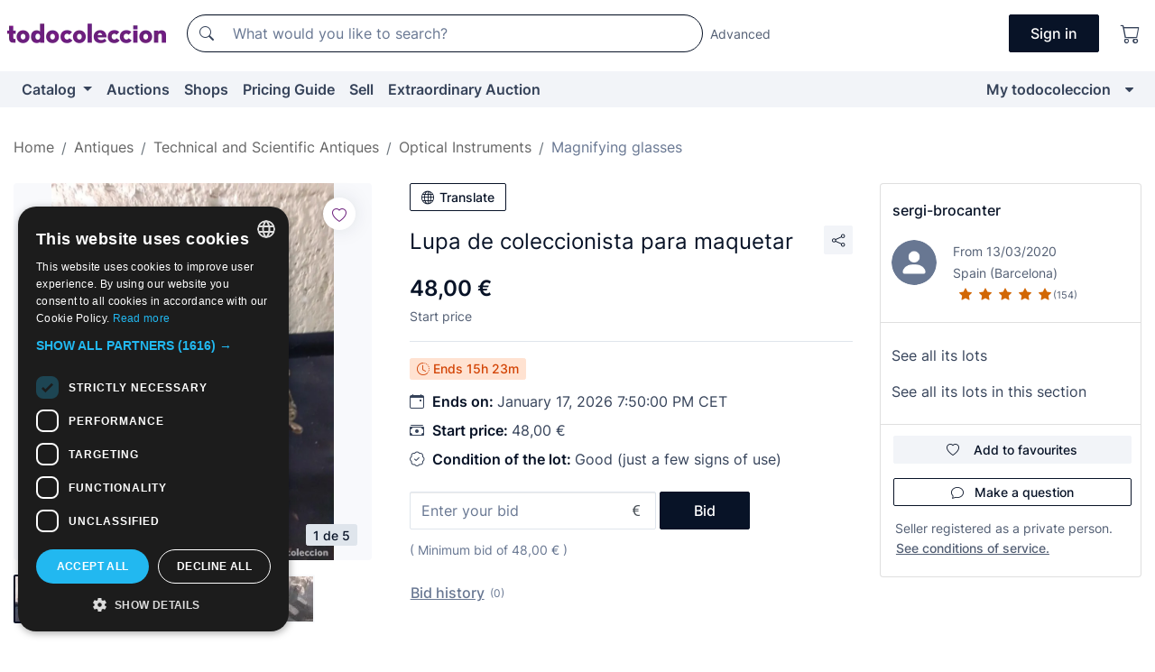

--- FILE ---
content_type: text/html;charset=UTF-8
request_url: https://en.todocoleccion.net/antiques-technical/lupa-coleccionista-para-maquetar~x278612058
body_size: 12995
content:

<!DOCTYPE html>
<html lang="en">
<head><script>(function(w,i,g){w[g]=w[g]||[];if(typeof w[g].push=='function')w[g].push(i)})
(window,'GTM-N5BMJZR','google_tags_first_party');</script><script>(function(w,d,s,l){w[l]=w[l]||[];(function(){w[l].push(arguments);})('set', 'developer_id.dY2E1Nz', true);
		var f=d.getElementsByTagName(s)[0],
		j=d.createElement(s);j.async=true;j.src='/2vdj/';
		f.parentNode.insertBefore(j,f);
		})(window,document,'script','dataLayer');</script>
<script>
if (typeof MutationObserver === 'undefined') {
var scriptTag = document.createElement('script');
scriptTag.src = "/assets/javascripts/vendor/mutationobserver.min.js";
// document.head.appendChild(scriptTag);
document.getElementsByTagName('head')[0].appendChild(scriptTag);
}
</script>
<meta http-equiv="Content-Type" content="text/html; charset=utf-8" />
<meta http-equiv="X-UA-Compatible" content="IE=edge">
<meta name="viewport" content="width=device-width, initial-scale=1">
<link rel="dns-prefetch" href="//pictures2.todocoleccion.net" />
<link rel="preconnect" href="https://assets2.todocoleccion.online" />
<link rel="preconnect" href="https://cloud10.todocoleccion.online" />
<link rel="shortcut icon" href="https://assets2.todocoleccion.online/assets/images/favicons/favicon.ico" type="image/x-icon" />
<script>
var MANGOPAY_CLIENT_ID = "todocoleccion";
var MANGOPAY_ENVIRONMENT = "PRODUCTION";
</script>
<meta name="description" content="Online auction of Lupa de coleccionista para maquetar. Find it in the section Antique magnifying glasses on todocoleccion." />
<meta name="robots" content="index,follow" />
<meta name="apple-itunes-app" content="app-id=892347440">
<meta name="google-play-app" content="app-id=com.package.android">
<title>lupa de coleccionista para maquetar - Buy Antique magnifying glasses on todocoleccion</title>
<link rel="stylesheet" type="text/css" href="https://assets2.todocoleccion.online/assets/stylesheets/font-inter.css?202511261137">
<link rel="stylesheet" type="text/css" href="https://assets2.todocoleccion.online/assets/stylesheets/tcbootstrap.css?202511261137" />
<link rel="stylesheet" type="text/css" href="https://assets2.todocoleccion.online/assets/stylesheets/application.css?202511261137" />
<link rel="stylesheet" type="text/css" href="https://assets2.todocoleccion.online/assets/stylesheets/zoconet-design-system.css?202511261137" />
<link rel="stylesheet" type="text/css" href="https://assets2.todocoleccion.online/assets/icons/font/bootstrap-icons.css?202511261137" />
<link rel="stylesheet" type="text/css" href="https://assets2.todocoleccion.online/assets/stylesheets/swiper.css?202511261137" />
<link rel="stylesheet" type="text/css" href="https://assets2.todocoleccion.online/assets/stylesheets/lote.css?202511261137" />
<link rel="canonical" href="https://en.todocoleccion.net/antiques-technical/lupa-coleccionista-para-maquetar~x278612058" />
<link rel="alternate" hreflang="es" href="https://www.todocoleccion.net/antiguedades-tecnicas/lupa-coleccionista-para-maquetar~x278612058" />
<link rel="alternate" hreflang="en" href="https://en.todocoleccion.net/antiques-technical/lupa-coleccionista-para-maquetar~x278612058" />
<link rel="alternate" hreflang="de" href="https://de.todocoleccion.net/antiquitaten-technische/lupa-coleccionista-para-maquetar~x278612058" />
<link rel="alternate" hreflang="fr" href="https://fr.todocoleccion.net/antiquites-techniques/lupa-coleccionista-para-maquetar~x278612058" />
<link rel="alternate" hreflang="pt" href="https://pt.todocoleccion.net/antiguidades-tecnicas/lupa-coleccionista-para-maquetar~x278612058" />
<link rel="alternate" hreflang="it" href="https://it.todocoleccion.net/oggetti-antichi-tecnici/lupa-coleccionista-para-maquetar~x278612058" />
<script type="text/javascript" src="https://assets2.todocoleccion.online/assets/javascripts/vendor/modernizr.js?202601121244">
</script>
<script type="text/javascript" src="https://cdn.jsdelivr.net/npm/@mangopay/vault-sdk@1.2.1/dist/umd/client.min.js"></script>
<link rel="apple-touch-icon" href="https://assets2.todocoleccion.online/assets/images/apple_touch_icons/apple-touch-icon-iphone-60x60.png">
<link rel="apple-touch-icon" sizes="60x60" href="https://assets2.todocoleccion.online/assets/images/apple_touch_icons/apple-touch-icon-ipad-76x76.png">
<link rel="apple-touch-icon" sizes="114x114" href="https://assets2.todocoleccion.online/assets/images/apple_touch_icons/apple-touch-icon-iphone-retina-120x120.png">
<link rel="apple-touch-icon" sizes="144x144" href="https://assets2.todocoleccion.online/assets/images/apple_touch_icons/apple-touch-icon-ipad-retina-152x152.png">
<meta name="apple-itunes-app" content="app-id=892347440">
<script>
var ASSETS_HOST = "https://assets2.todocoleccion.online";
var FINGERPRINT_IMAGES ="202512231041";
var FINGERPRINT_CSS ="202511261137";
</script>
<script>
dataLayer = [];
// Configuración cookieScript: Nos aseguramos que, al arrancar, por defecto estén denegadas las cookies,
// porque se nos queja Google de que ejecutamos cosas de recoplilación de datos antes de que el usuario pueda aceptar o denegar las cookies.
dataLayer.push(
'consent',
'default',
{
'ad_personalization': 'denied',
'ad_storage': 'denied',
'ad_user_data': 'denied',
'analytics_storage': 'denied',
'wait_for_update': 500
}
);
dataLayer.push({"loggedIn":false});
dataLayer.push({"esMovil":false});
dataLayer.push({"content_type":"lote"});
dataLayer.push({"lote":{"precio_subasta":48,"precio_puja":48,"pujas":0,"modalidad":"subasta"}});
dataLayer.push({"catalogo":{"sec3":"Instrumentos Ópticos","sec1":"Antigüedades","sec2":"Antigüedades Técnicas y Científicas","sec4":"Lupas"}});
dataLayer.push({"googleSit":"En Venta"});
dataLayer.push({"subasta":true});
dataLayer.push({
'ecommerce': {
'detail': {
'products': [{"price":"80.00","variant":"","brand":"","category":"Antigüedades/Antigüedades Técnicas y Científicas/Instrumentos Ópticos/Lupas","name":"Lupas","id":"278612058","currency":"EUR"}]
}
}
});
</script>
<script>(function(w,d,s,l,i){w[l]=w[l]||[];w[l].push({'gtm.start':
new Date().getTime(),event:'gtm.js'});var f=d.getElementsByTagName(s)[0],
j=d.createElement(s),dl=l!='dataLayer'?'&l='+l:'';j.async=true;j.src=
'https://www.googletagmanager.com/gtm.js?id='+i+dl;f.parentNode.insertBefore(j,f);
})(window,document,'script','dataLayer','GTM-N5BMJZR');</script>
<meta property="og:title" content="Lupa de coleccionista para maquetar"/>
<meta property="og:type" content="product"/>
<meta property="og:url" content="https://en.todocoleccion.net/antiques-technical/lupa-coleccionista-para-maquetar~x278612058"/>
<meta property="og:image" content="https://cloud10.todocoleccion.online/antiguedades-tecnicas/tc/2021/08/01/19/278612058.jpg?size=230x230&crop=true"/>
<meta property="og:image:width" content="230"/>
<meta property="og:image:height" content="230"/>
<meta property="og:site_name" content="todocoleccion.net"/>
<meta property="og:description" content="Lupa de coleccionista para maquetar"/>
<meta name="google-translate-customization" content="666371e4fcbb35ea-7d61682752185561-g881534783573c20e-15" />
<!-- CBWIRE Styles -->
<style >[wire\:loading][wire\:loading], [wire\:loading\.delay][wire\:loading\.delay], [wire\:loading\.inline-block][wire\:loading\.inline-block], [wire\:loading\.inline][wire\:loading\.inline], [wire\:loading\.block][wire\:loading\.block], [wire\:loading\.flex][wire\:loading\.flex], [wire\:loading\.table][wire\:loading\.table], [wire\:loading\.grid][wire\:loading\.grid], [wire\:loading\.inline-flex][wire\:loading\.inline-flex] {display: none;}[wire\:loading\.delay\.none][wire\:loading\.delay\.none], [wire\:loading\.delay\.shortest][wire\:loading\.delay\.shortest], [wire\:loading\.delay\.shorter][wire\:loading\.delay\.shorter], [wire\:loading\.delay\.short][wire\:loading\.delay\.short], [wire\:loading\.delay\.default][wire\:loading\.delay\.default], [wire\:loading\.delay\.long][wire\:loading\.delay\.long], [wire\:loading\.delay\.longer][wire\:loading\.delay\.longer], [wire\:loading\.delay\.longest][wire\:loading\.delay\.longest] {display: none;}[wire\:offline][wire\:offline] {display: none;}[wire\:dirty]:not(textarea):not(input):not(select) {display: none;}:root {--livewire-progress-bar-color: #2299dd;}[x-cloak] {display: none !important;}</style>
</head>
<body class="at-desktop">
<div id="wrap" class="pagina">
<span id="inicio">
</span>
<div id="header" role="banner" class="hidden-print">
<div id="cabecera" role="banner" class="hidden-print">
<div id="cabecera-top-container">
<div id="cabecera-top">
<div class="container p-0 p-md-3">
<div class="d-flex justify-content-between align-items-center">
<div class="cabecera-col col-side-user-menu">
<button wire:snapshot="&#x7b;&quot;data&quot;&#x3a;&#x7b;&#x7d;,&quot;memo&quot;&#x3a;&#x7b;&quot;id&quot;&#x3a;&quot;5de06635ee9f772686fee05ad242ad35&quot;,&quot;name&quot;&#x3a;&quot;cabecera&#x2f;SideUserMenuButton&quot;,&quot;path&quot;&#x3a;&quot;cabecera&#x2f;SideUserMenuButton&quot;,&quot;method&quot;&#x3a;&quot;GET&quot;,&quot;children&quot;&#x3a;&#x5b;&#x5d;,&quot;scripts&quot;&#x3a;&#x5b;&#x5d;,&quot;assets&quot;&#x3a;&#x5b;&#x5d;,&quot;isolate&quot;&#x3a;false,&quot;lazyLoaded&quot;&#x3a;false,&quot;lazyIsolated&quot;&#x3a;true,&quot;errors&quot;&#x3a;&#x5b;&#x5d;,&quot;locale&quot;&#x3a;&quot;en&quot;&#x7d;,&quot;checksum&quot;&#x3a;&quot;623BE56F45BF6C61B426CA10F4DB6B4FBC7E66ABE73683CDE5123263627B07D7&quot;&#x7d;" wire:effects="[]" wire:id="5de06635ee9f772686fee05ad242ad35"
aria-controls="SideUserMenu"
aria-expanded="false"
data-toggle="modal"
data-target="#SideUserMenu"
title="Show/hide user menu"
type="button"
class="pl-5 btn-without-min-width btn btn-outline-primary"
style="border-width: 0px"
wire:click="$dispatch( 'update-side-user-menu-modal-body' )"
>
<span class="bi bi-list icon-header-menu fs-24"></span>
</button>
</div>
<div class="align-self-center d-none d-md-block logo-header">
<div id="cabecera-logo" class="mr-5 w-100">
<a
href="/"
title="todocoleccion - Purchase, sale and auction of Antiques, Art and Collectibles"
class="d-inline-block py-3 d-flex align-items-center"
>
<span class="sprite1 sprite1-logotipo_tc"></span>
<span class="sr-only">todocoleccion: purchase and sale of antiques and collectibles</span>
</a>
</div>
</div>
<div class="align-self-center order-3 ml-auto">
<div class="opciones_cab">
<ul id="cabecera-menu" class="d-flex flex-nowrap align-items-center list-inline user-isnt-loggedin">
<li id="btn-login" class="cabecera-menu-userlink list-inline-item d-none d-md-block mr-6">
<a
href="/acceder/?cod=ent&amp;encoded_back_url=true&amp;back_url=%2Flotes%2Fshow%3FRw%3D1%26Id%5FLote%3D278612058%26firstpart%3D%2Fantiques%2Dtechnical%2Flupa%2Dcoleccionista%2Dpara%2Dmaquetar"
id="cabecera-menu-login-link"
title="Access to My todocoleccion"
class="btn btn-primary no-underline text-color menu-link d-inline-block act-as-link"
rel="nofollow"
>
<span>
Sign in
</span>
</a>
</li>
<li class="list-inline-item pl-4 pr-5 p-md-0 mr-md-3">
<a
href="/carrito_de_compra"
title="Shopping basket"
class="no-underline menu-link d-inline-block act-as-link"
rel="nofollow"
>
<i
class="bi bi-cart icon-cabecera-menu"
title="Shopping basket"
></i>
<span wire:snapshot="&#x7b;&quot;data&quot;&#x3a;&#x7b;&quot;count&quot;&#x3a;0&#x7d;,&quot;memo&quot;&#x3a;&#x7b;&quot;id&quot;&#x3a;&quot;01efee0706ee8ac306c32d9c655dd4e6&quot;,&quot;name&quot;&#x3a;&quot;shared&#x2f;BasketCount&quot;,&quot;path&quot;&#x3a;&quot;shared&#x2f;BasketCount&quot;,&quot;method&quot;&#x3a;&quot;GET&quot;,&quot;children&quot;&#x3a;&#x5b;&#x5d;,&quot;scripts&quot;&#x3a;&#x5b;&#x5d;,&quot;assets&quot;&#x3a;&#x5b;&#x5d;,&quot;isolate&quot;&#x3a;false,&quot;lazyLoaded&quot;&#x3a;false,&quot;lazyIsolated&quot;&#x3a;true,&quot;errors&quot;&#x3a;&#x5b;&#x5d;,&quot;locale&quot;&#x3a;&quot;en&quot;&#x7d;,&quot;checksum&quot;&#x3a;&quot;B1420B79BF90216D3BBA9C5714BD7EEBE2DD78D15CB78AE908BBF9729C662783&quot;&#x7d;" wire:effects="&#x7b;&quot;listeners&quot;&#x3a;&#x5b;&quot;basket-count-updated&quot;&#x5d;&#x7d;" wire:id="01efee0706ee8ac306c32d9c655dd4e6">
</span>
</a>
</li>
</ul>
</div>
</div>
<div id="buscador-header" class="flex-grow-1 order-sm-0 order-2 py-5 p-md-3">
<div class="w-100 buscador_cab" role="search">
<form action="/buscador" method="get" name="Buscador">
<input type="hidden" name="from" value="top">
<label for="buscador-general" class="sr-only">
Buscar:
</label>
<div class="input-group buscador-general input-group-search-primary d-flex flex-row justify-content-between align-items-start flex-nowrap w-100">
<div class="input-group-prepend">
<button
class="btn"
data-testid="search-button"
type="submit"
title="Search"
>
<span class="bi bi-search"></span>
</button>
</div>
<input
type="search"
name="bu"
id="buscador-general"
value=""
class="form-control campo_buscar"
placeholder="What would you like to search?"
title="What would you like to search?"
/>
</div>
</form>
</div>
</div>
<div id="buscador-header-avanzado" class="flex-grow-1 d-none d-xl-block">
<a href="/buscador/turbo" id="buscador-avanzado-link" class="ml-0" rel="nofollow">
Advanced
</a>
</div>
</div>
</div>
</div>
</div>
<div
id="cabecera-barra"
role="navigation"
class="navbar navbar-light navbar-expand bg-gray navbar-zoconet-main "
>
<div class="container">
<ul class="nav navbar-nav w-100 justify-content-between justify-content-md-start">
<li
class="nav-item first-item dropdown"
>
<a wire:snapshot="&#x7b;&quot;data&quot;&#x3a;&#x7b;&quot;catalogo_path&quot;&#x3a;&quot;&#x2f;s&#x2f;catalogue&quot;&#x7d;,&quot;memo&quot;&#x3a;&#x7b;&quot;id&quot;&#x3a;&quot;63baba1381390183cea8171b45082f46&quot;,&quot;name&quot;&#x3a;&quot;shared.cabecera.MenuCatalogoButton&quot;,&quot;path&quot;&#x3a;&quot;shared.cabecera.MenuCatalogoButton&quot;,&quot;method&quot;&#x3a;&quot;GET&quot;,&quot;children&quot;&#x3a;&#x5b;&#x5d;,&quot;scripts&quot;&#x3a;&#x5b;&#x5d;,&quot;assets&quot;&#x3a;&#x5b;&#x5d;,&quot;isolate&quot;&#x3a;false,&quot;lazyLoaded&quot;&#x3a;false,&quot;lazyIsolated&quot;&#x3a;true,&quot;errors&quot;&#x3a;&#x5b;&#x5d;,&quot;locale&quot;&#x3a;&quot;en&quot;&#x7d;,&quot;checksum&quot;&#x3a;&quot;D0F5BD3FE21188DC5AD4AFBBE2E706532167505EE6BC1333C5BB10C689A11A7D&quot;&#x7d;" wire:effects="[]" wire:id="63baba1381390183cea8171b45082f46"
href="/s/catalogue"
title="Catalog"
class="link-to-catalogo dropdown-toggle pull-left nav-link"
data-toggle="dropdown"
role="button"
aria-haspopup="true"
aria-expanded="false"
wire:click="$dispatch( 'update-menu-catalogo-dropdown-menu' )"
>
Catalog
</a>
<div class="dropdown-menu dropdown-menu-catalogo z-index-max pt-6 pb-4">
<div wire:snapshot="&#x7b;&quot;data&quot;&#x3a;&#x7b;&quot;yet_loaded&quot;&#x3a;false,&quot;secciones&quot;&#x3a;&#x5b;&#x5d;&#x7d;,&quot;memo&quot;&#x3a;&#x7b;&quot;id&quot;&#x3a;&quot;00760451f3d790c5b797634d28dbab5c&quot;,&quot;name&quot;&#x3a;&quot;shared.cabecera.MenuCatalogoDropdownMenu&quot;,&quot;path&quot;&#x3a;&quot;shared.cabecera.MenuCatalogoDropdownMenu&quot;,&quot;method&quot;&#x3a;&quot;GET&quot;,&quot;children&quot;&#x3a;&#x5b;&#x5d;,&quot;scripts&quot;&#x3a;&#x5b;&#x5d;,&quot;assets&quot;&#x3a;&#x5b;&#x5d;,&quot;isolate&quot;&#x3a;false,&quot;lazyLoaded&quot;&#x3a;false,&quot;lazyIsolated&quot;&#x3a;true,&quot;errors&quot;&#x3a;&#x5b;&#x5d;,&quot;locale&quot;&#x3a;&quot;en&quot;&#x7d;,&quot;checksum&quot;&#x3a;&quot;DDAC41FABE8ACCE12E0BF881288415D61ECC4C4B90199215619649850D83B4F8&quot;&#x7d;" wire:effects="&#x7b;&quot;listeners&quot;&#x3a;&#x5b;&quot;update-menu-catalogo-dropdown-menu&quot;&#x5d;&#x7d;" wire:id="00760451f3d790c5b797634d28dbab5c">
<div wire:loading>
<div class="p-4">
<i class="icon text-muted icon-spinner icon-spin"></i>
</div>
</div>
<div class="list-group">
<div class="grid-list-group-catalog">
</div>
<div>
<a
href="/s/catalogue"
class="btn btn-outline-primary btn-ghost font-weight-bold p-4"
title="All sections"
>
All sections
<i class="bi bi-arrow-right"></i>
</a>
</div>
</div>
</div>
</div>
</li>
<li
class="nav-item d-none d-md-block"
>
<a
href="/auctions"
title="Online Auctions"
class="nav-link"
>
Auctions
</a>
</li>
<li
class="nav-item d-none d-md-block"
>
<a
href="/tiendas"
title="Shops"
class="nav-link"
>
Shops
</a>
</li>
<li
class="nav-item d-none d-md-block"
>
<a
href="/pricing-guide"
title="Pricing Guide"
class="nav-link"
>
Pricing Guide
</a>
</li>
<li
class="nav-item second-item"
>
<a
href="/help/sell"
title="Sell on todocoleccion"
class="nav-link"
>
Sell
</a>
</li>
<li
class="nav-item d-none d-md-block"
>
<a
href="/s/catalogue?M=e&amp;O=mas"
title="Extraordinary Auction"
class="nav-link"
>
Extraordinary Auction
</a>
</li>
<li
class="nav-item last-item ml-sm-auto"
>
<a
href="/mitc"
title="My todocoleccion."
class="nav-link"
>
My todocoleccion
</a>
</li>
<li class="nav-item visible-md visible-lg mitc_mostrar">
<a
href="/mitc?mostrarbmtc"
title="Show My todocoleccion menu."
class="nav-link"
>
<span class="hidden">
Show My todocoleccion menu
</span><i class="icon icon-caret-down"></i>
</a>
</li>
</ul>
</div>
</div>
</div>
</div>
<div id="page-content">
<div id="page-content-fullwidth">
</div>
<div class="container">
<div id="react-breadcrumbs">
<div
class=" mt-7"
style="height: 40px"
>
<div class="swiper">
<div class="swiper-container" data-initialSlide="4">
<ul
class="
breadcrumb
flex-nowrap
swiper-wrapper
m-0
"
>
<li
class="breadcrumb-item swiper-slide"
style="width: auto"
>
<a href="/" title="Home page" class="breadcrumb-link">
<span>
Home
</span>
</a>
</li>
<li
class="breadcrumb-item swiper-slide"
style="width: auto"
>
<a href="/s/antiques" title="Antiques" class="breadcrumb-link">
<span>Antiques</span>
</a>
</li>
<li
class="breadcrumb-item swiper-slide"
style="width: auto"
>
<a href="/s/antiques-techniques" title="Technical and Scientific Antiques" class="breadcrumb-link">
<span>Technical and Scientific Antiques</span>
</a>
</li>
<li
class="breadcrumb-item swiper-slide"
style="width: auto"
>
<a href="/s/antique-optical-instruments" title="Optical Instruments" class="breadcrumb-link">
<span>Optical Instruments</span>
</a>
</li>
<li
class="active breadcrumb-item swiper-slide"
style="width: auto"
>
<a href="/s/antique-magnifying-glasses" title="Magnifying glasses" class="breadcrumb-link">
<span>Magnifying glasses</span>
</a>
</li>
</ul>
</div>
</div>
</div>
</div>
<script type="application/ld+json">
{"itemListElement":[{"item":{"@id":"/","name":"Home"},"position":1,"@type":"ListItem"},{"item":{"@id":"/s/antiques","name":"Antiques"},"position":2,"@type":"ListItem"},{"item":{"@id":"/s/antiques-techniques","name":"Technical and Scientific Antiques"},"position":3,"@type":"ListItem"},{"item":{"@id":"/s/antique-optical-instruments","name":"Optical Instruments"},"position":4,"@type":"ListItem"},{"item":{"@id":"/s/antique-magnifying-glasses","name":"Magnifying glasses"},"position":5,"@type":"ListItem"}],"@context":"https://schema.org","@type":"BreadcrumbList"}
</script>
<div class="pagina lote">
<div class="contenido">
<div class="lote-container mb-5 mt-2 mt-md-4">
<div class="position-relative image-gallery-lote">
<div id="react-image-gallery" data-props="&#x7b;&quot;all_images&quot;&#x3a;&#x5b;&#x7b;&quot;src_webp&quot;&#x3a;&quot;https&#x3a;&#x2f;&#x2f;cloud10.todocoleccion.online&#x2f;antiguedades-tecnicas&#x2f;tc&#x2f;2021&#x2f;08&#x2f;01&#x2f;19&#x2f;278612058.webp&quot;,&quot;alt&quot;&#x3a;&quot;Antig&uuml;edades&#x3a; Lupa de coleccionista para maquetar - Foto 1&quot;,&quot;id&quot;&#x3a;0,&quot;title&quot;&#x3a;&quot;Lupa de coleccionista para maquetar - Foto 1&quot;,&quot;src&quot;&#x3a;&quot;https&#x3a;&#x2f;&#x2f;cloud10.todocoleccion.online&#x2f;antiguedades-tecnicas&#x2f;tc&#x2f;2021&#x2f;08&#x2f;01&#x2f;19&#x2f;278612058.jpg&quot;&#x7d;,&#x7b;&quot;src_webp&quot;&#x3a;&quot;https&#x3a;&#x2f;&#x2f;cloud10.todocoleccion.online&#x2f;antiguedades-tecnicas&#x2f;tc&#x2f;2021&#x2f;08&#x2f;01&#x2f;19&#x2f;278612058_325279513.webp&quot;,&quot;alt&quot;&#x3a;&quot;Antig&uuml;edades&#x3a; Lupa de coleccionista para maquetar - Foto 2&quot;,&quot;id&quot;&#x3a;325279513,&quot;title&quot;&#x3a;&quot;Antig&uuml;edades&#x3a; Lupa de coleccionista para maquetar - Foto 2&quot;,&quot;src&quot;&#x3a;&quot;https&#x3a;&#x2f;&#x2f;cloud10.todocoleccion.online&#x2f;antiguedades-tecnicas&#x2f;tc&#x2f;2021&#x2f;08&#x2f;01&#x2f;19&#x2f;278612058_325279513.jpg&quot;&#x7d;,&#x7b;&quot;src_webp&quot;&#x3a;&quot;https&#x3a;&#x2f;&#x2f;cloud10.todocoleccion.online&#x2f;antiguedades-tecnicas&#x2f;tc&#x2f;2021&#x2f;08&#x2f;01&#x2f;19&#x2f;278612058_325279518.webp&quot;,&quot;alt&quot;&#x3a;&quot;Antig&uuml;edades&#x3a; Lupa de coleccionista para maquetar - Foto 3&quot;,&quot;id&quot;&#x3a;325279518,&quot;title&quot;&#x3a;&quot;Antig&uuml;edades&#x3a; Lupa de coleccionista para maquetar - Foto 3&quot;,&quot;src&quot;&#x3a;&quot;https&#x3a;&#x2f;&#x2f;cloud10.todocoleccion.online&#x2f;antiguedades-tecnicas&#x2f;tc&#x2f;2021&#x2f;08&#x2f;01&#x2f;19&#x2f;278612058_325279518.jpg&quot;&#x7d;,&#x7b;&quot;src_webp&quot;&#x3a;&quot;https&#x3a;&#x2f;&#x2f;cloud10.todocoleccion.online&#x2f;antiguedades-tecnicas&#x2f;tc&#x2f;2021&#x2f;08&#x2f;01&#x2f;19&#x2f;278612058_325279523.webp&quot;,&quot;alt&quot;&#x3a;&quot;Antig&uuml;edades&#x3a; Lupa de coleccionista para maquetar - Foto 4&quot;,&quot;id&quot;&#x3a;325279523,&quot;title&quot;&#x3a;&quot;Antig&uuml;edades&#x3a; Lupa de coleccionista para maquetar - Foto 4&quot;,&quot;src&quot;&#x3a;&quot;https&#x3a;&#x2f;&#x2f;cloud10.todocoleccion.online&#x2f;antiguedades-tecnicas&#x2f;tc&#x2f;2021&#x2f;08&#x2f;01&#x2f;19&#x2f;278612058_325279523.jpg&quot;&#x7d;,&#x7b;&quot;src_webp&quot;&#x3a;&quot;https&#x3a;&#x2f;&#x2f;cloud10.todocoleccion.online&#x2f;antiguedades-tecnicas&#x2f;tc&#x2f;2021&#x2f;08&#x2f;01&#x2f;19&#x2f;278612058_325279528.webp&quot;,&quot;alt&quot;&#x3a;&quot;Antig&uuml;edades&#x3a; Lupa de coleccionista para maquetar - Foto 5&quot;,&quot;id&quot;&#x3a;325279528,&quot;title&quot;&#x3a;&quot;Antig&uuml;edades&#x3a; Lupa de coleccionista para maquetar - Foto 5&quot;,&quot;src&quot;&#x3a;&quot;https&#x3a;&#x2f;&#x2f;cloud10.todocoleccion.online&#x2f;antiguedades-tecnicas&#x2f;tc&#x2f;2021&#x2f;08&#x2f;01&#x2f;19&#x2f;278612058_325279528.jpg&quot;&#x7d;&#x5d;&#x7d;" class="mb-4">
</div>
<div class="follow-buton-image-lote card-lote">
<div class="follow-lote-button lotes-enlaces-rapidos mr-0 mr-md-1">
<button
class="d-flex justify-content-center align-items-center text-brand bg-white border-0 rounded-circle lotes_enlaces_rapidos-button btn-circle clickeable isnt-active js-followup ga-track-click-in-poner-en-seguimiento"
id="corazon-278612058"
onClick=""
data-ajax="/api/seguimientos/create?id=278612058"
data-require-login="true"
data-id_lote="278612058" data-nuevo-usuario-accion-tipo="0"
data-nuevo-usuario-accion-valor="278612058" rel="nofollow" title="Follow"
type="button"
>
<i class="bi lotes_enlaces_rapidos-icon js-icon-seguimiento inline-block bi-heart"></i>
</button>
</div>
</div>
</div>
<div class="info-lote m-0 ml-md-4">
<div id="lote-info" class="lote-info datos
"
>
<div class="d-block my-6 mt-md-0 mb-md-5">
<button
id="translationButton"
type="button"
data-props="&#x7b;&quot;titulo&quot;&#x3a;&quot;Lupa de coleccionista para maquetar&quot;,&quot;translated&quot;&#x3a;false,&quot;id&quot;&#x3a;278612058&#x7d;"
class="btn btn-outline-primary btn-sm btn-without-min-width js-traducir-titulo"
>
<i class="bi btn-icon-left mr-1 bi-globe"></i>
Translate
</button>
</div>
<div class="d-flex justify-content-between mt-6 mb-3 mt-md-0 mb-md-5">
<h1
class="bold js-lote-titulo-278612058 m-0 text-break font-weight-normal text-gray-900 h5 fs-md-24"
id="lote-page-h1"
>
Lupa de coleccionista para maquetar
</h1>
<div class="ml-5">
<span id="lote-compartir">
<a
href="#"
class="btn btn-secondary btn-only-icon btn-sm"
data-toggle="popover"
id="js-lote-compartir"
>
<span>
<i class="bi bi-share"></i>
</span>
</a>
<span
id="lote-compartir-botones"
style="display: none"
data-nuevo-usuario-accion-tipo="8"
data-nuevo-usuario-accion-valor="278612058"
>
<span class="sharedbtns">
<a class="btn btn-sm btn-whatsapp" target="_blank" rel="noopener noreferrer" href="https://api.whatsapp.com/send?text=Lupa%20de%20coleccionista%20para%20maquetar%20https%3A%2F%2Fen%2Etodocoleccion%2Enet%2Fantiques%2Dtechnical%2Flupa%2Dcoleccionista%2Dpara%2Dmaquetar%7Ex278612058"><i class="bi bi-whatsapp"></i></a>
<a class="btn btn-sm btn-facebook" target="_blank" rel="noopener noreferrer" href="http://www.facebook.com/sharer/sharer.php?u=https://en.todocoleccion.net/antiques-technical/lupa-coleccionista-para-maquetar~x278612058"><i class="bi bi-tc-facebook"></i></a>
<a class="btn btn-sm btn-tweet" target="_blank" rel="noopener noreferrer" href="https://twitter.com/intent/tweet?text=Lupa%20de%20coleccionista%20para%20maquetar&amp;url=https://en.todocoleccion.net/antiques-technical/lupa-coleccionista-para-maquetar~x278612058&amp;via=todocoleccion"><i class="bi bi-twitter-x"></i></a>
<a class="btn btn-sm btn-pinterest" target="_blank" rel="noopener noreferrer" href="http://pinterest.com/pin/create/button/?url=https://en.todocoleccion.net/antiques-technical/lupa-coleccionista-para-maquetar~x278612058&amp;description=Lupa%20de%20coleccionista%20para%20maquetar&amp;media=https://cloud10.todocoleccion.online/antiguedades-tecnicas/tc/2021/08/01/19/278612058.jpg"><i class="bi bi-tc-pinterest"></i></a>
</span>
<span class="sharedbtns">
<a
href="/lotes/envia_amigo?m=lote&id_lote=278612058"
class="btn btn-rrss js-boton-enviar-amigo"
title="Maybe you know a friend who might be interested in this lot"
>
<i class="bi bi-envelope-fill"></i>
</a>
</span>
</span>
</span>
</div>
</div>
<div>
<div class="lote-info-en-subasta" id="lote-info-en-subasta">
<div class="d-none d-md-block">
<span class="text-nowrap text-gray-900 bolder lote-precio" style="font-size:24px;">
48,00 &euro;
</span>
</div>
<div class="d-none d-md-block">
<span class="js-estado-precio text-gray-600 font-weight-normal fs-14">
Start price
</span>
</div>
<hr class="border-top"/>
<div class="mb-4">
<div>
<span class="badge badge-sell">
<i class="bi bi-clock-history"></i>
Ends
<span id="textoreloj" class="js-textoreloj">
15h&nbsp;23m
</span>
</span>
</div>
</div>
<p class="mb-3">
<span class="bi bi-calendar-event"></span>
<span class="text-gray-900 font-weight-bolder ml-2">
Ends on:
</span>
January 17, 2026 7:50:00 PM CET
</p>
<p class="mb-3">
<span class="bi bi-cash-stack"></span>
<span class="text-gray-900 font-weight-bolder ml-2">
Start price:
</span>
<span class="text-nowrap any" >
48,00 &euro;
</span>
</p>
<div class="modal" id="ventana-modal-sobre-el-lote" tabindex="-1" role="dialog" aria-labelledby="ventanaModalSobreElLote">
<div class="modal-dialog" role="document">
<div class="modal-content">
<div class="modal-header">
<div class="modal-title h4">
Place a bid
</div>
<button type="button" class="close" data-dismiss="modal" aria-label="Close">
<span aria-hidden="true">×</span>
</button>
</div>
<div class="modal-body modal-open">
<div class="mb-7">
<span class="text-gray-600 bolder">
Start price:
<span class="text-gray-900 bolder">
<span class="text-nowrap text-gray-900 bolder lote-precio" style="font-size:16px;">
48,00 &euro;
</span>
</span>
</span>
</div>
<form
action="/pujar?id_lote=278612058"
method="post"
role="form"
id="lote-page-form-pujar-modal"
data-nuevo-usuario-accion-tipo="5"
data-nuevo-usuario-accion-valor="278612058"
novalidate
>
<div class="input-group input-group-with-icons right-icon">
<input
aria-label="Enter your bid"
class="form-control"
data-id-lote="278612058"
data-puja-minima="48"
size="15"
minLength="1"
maxlength="15"
name="bid_input_modal"
placeholder="Enter your bid"
required
type="text"
id="bid_input_modal"
/>
<div class="input-group-append">
<div class="input-group-text">
<span class="bi bi-currency-euro"></span>
</div>
</div>
<div class="invalid-feedback">
<span>Enter a valid amount higher than the minimum bid of</span>
<span> 48,00 &euro;</span>
</div>
</div>
<div class="form-text hidden js-bid-error-message">
</div>
<div class="form-text text-muted mb-6">
<span>
( Minimum bid of
<span class="js-texto-puja-minima">
48,00
</span>
&euro; )
</span>
</div>
</form>
</div>
<div class="modal-footer">
<button type="button" class="btn-secondary btn" data-dismiss="modal" >Cancel</button>
<button
id="bid_button_modal"
type="submit"
form="lote-page-form-pujar-modal"
class="btn btn-primary js-comprobar-puja-ajax-modal ga-track-boton-pujar"
>
<i class="icon icon-gear padding-left padding-right margin-left margin-right hidden" style="filter: blur(0);"></i>
<span class="padding-left padding-right">
Confirm
</span>
</button>
</div>
</div>
</div>
</div>
</div>
<div class="mb-6">
<p class="mb-3">
<span class="bi bi-patch-check"></span>
<span class="text-gray-900 font-weight-bolder ml-2">
Condition of the lot:
</span>
Good (just a few signs of use)
</p>
</div>
<div class="d-flex flex-row">
<div class="js-div-formulario-pujar flex-grow-1">
<form
action="/pujar?id_lote=278612058"
method="post"
role="form"
class="js-lote-page-form-pujar flex-grow-1 needs-validation"
id="lote-page-form-pujar"
data-nuevo-usuario-accion-tipo="5"
data-nuevo-usuario-accion-valor="278612058"
novalidate
>
<div>
<input
type="hidden"
name="puja_minima"
title="Maximum bid"
/>
<label for="puja_maxima" class="sr-only">
Maximum bid:
</label>
<div class="d-flex col-lg-10 px-0 pr-lg-7">
<div class="input-group input-group-with-icons right-icon">
<input
type="text"
name="puja_maxima"
title="Enter your bid"
data-id-lote="278612058"
data-puja-minima="48"
size="15"
minLength="1"
maxlength="15"
id="puja_maxima"
class="form-control"
placeholder="Enter your bid"
required
/>
<div class="input-group-append">
<div class="input-group-text">
<span class="bi bi-currency-euro"></span>
</div>
</div>
<div class="invalid-feedback">
<span>Enter a valid amount higher than the minimum bid of</span>
<span> 48,00 &euro;</span>
</div>
</div>
<div>
<button
id="bid_button"
class="btn btn-primary
js-comprobar-puja-ajax
ga-track-boton-pujar
d-none
d-md-block
ml-2"
>
<i class="icon icon-gear padding-left padding-right margin-left margin-right hidden" style="filter: blur(0);"></i>
<span class="padding-left padding-right">
Bid
</span>
</button>
</div>
</div>
<div class="form-text hidden js-bid-error-message"></div>
<div class="form-text text-muted mb-6">
<span>
( Minimum bid of
<span class="js-texto-puja-minima">
48,00
</span>
&euro; )
</span>
</div>
</div>
</form>
</div>
</div>
<div>
<button class="btn-ghost underline btn btn-outline-primary" disabled>
Bid history
</button>
<span class="text-muted fs-12"> (0) </span>
</div>
<ul class="icon-ul">
</ul>
</div>
</div>
</div>
<div class="alertas-lote">
</div>
<div class="sobre-lote">
<div class="acordion mb-6 mt-6 mt-md-0">
<div class="acordion-header" id="collapse_description">
<h2 class="fs-16 my-0">
<a
role="button"
class=" d-flex justify-content-between align-items-center"
data-toggle="collapse"
href="#description"
aria-expanded="true"
aria-controls="description"
>
<span class="font-weight-bold">Description of the lot</span>
<i class="bi ml-auto bi-chevron-up"></i>
</a>
</h2>
</div>
<div class="acordion-body collapse show" id="description"
aria-labelledby="collapse_description" >
<div id="descripcion" class="tab-pane active" style="overflow: hidden">
<div class="margin-bottom">
<div>
<p>Lupa con brazos articulables para maquetar, warhammer, etc... mide 20x20</p>
</div>
</div>
</div>
</div>
</div>
<div class="acordion mb-6">
<div class="acordion-header" id="collapse_conditions">
<h2 class="fs-16 my-0">
<a
role="button"
class="collapsed d-flex justify-content-between align-items-center"
data-toggle="collapse"
href="#formas_de_pago_y_envio"
aria-expanded="false"
aria-controls="formas_de_pago_y_envio"
data-collapse-fetch
>
<span class="font-weight-bold">Conditions of payment and shipping</span>
<i class="bi ml-auto bi-chevron-up"></i>
</a>
</h2>
</div>
<div class="acordion-body collapse " id="formas_de_pago_y_envio"
aria-labelledby="collapse_conditions" data-content-url="/lotes/detalle_envio?id=278612058&amp;gestion=0" id="tab_formas_de_pago_y_envio">
</div>
</div>
<div class="acordion mb-6">
<div class="acordion-header" id="collapse_qa">
<h2 class="fs-16 my-0">
<a
role="button"
class="collapsed d-flex justify-content-between align-items-center"
data-toggle="collapse"
href="#preguntas_y_respuestas"
aria-expanded="false"
aria-controls="preguntas_y_respuestas"
data-collapse-fetch
>
<span class="font-weight-bold flex-grow-1">Questions and answers</span>
<i class="bi ml-auto bi-chevron-up"></i>
</a>
</h2>
</div>
<div class="acordion-body collapse " id="preguntas_y_respuestas"
aria-labelledby="collapse_qa" data-content-url="/lotes/pyr?id=278612058&amp;situacion_lote=EN SUBASTA&amp;Id_Usuario=2151998501&amp;Tienda_Clase=&amp;Tienda_Visible=&amp;Zona=0&amp;Time=27:43:730&amp;gestion=0">
</div>
</div>
</div>
<div class="info-vendedor-lote">
<div id="info_vendedor_box" class="mb-5">
<div>
<div id="bloque-vendedor" class="fs-md-14 fs-lg-16 card">
<div class="row">
<div class="col-md-12">
<div class="fs-md-14 text-gray-900 mt-5 pl-4 card-title">
<a href="/usuario/sergi%2Dbrocanter" class="btn-ghost btn btn-outline-primary text-left">
sergi-brocanter
</a>
</div>
</div>
</div>
<div class="row align-items-center">
<div class="col-lg-12 col-md-4">
<div class="card-body">
<div>
<div class="pull-left pr-3">
<div
class="inline-block avatar-container text-left"
style="
height: 60px !important;
width: 60px !important;
overflow: hidden !important;
text-align: center;
vertical-align: bottom;
position: relative;
"
>
<img
src="https://cloud10.todocoleccion.online/tc/avatares/default/generic_avatar.png"
class="rounded-circle"
height="50"
width="50"
title="Lots from sergi-brocanter"
alt="avatar sergi-brocanter"
/>
</div>
</div>
<span class="text-gray-600 body-regular">
From
13/03/2020
<span>
<br />
<span class="text-gray-600 body-regular">
Spain
(Barcelona)
</span>
<br />
<button
class="btn btn-link fs-14 p-0 d-flex flex-nowrap"
data-href="/usuario/valoraciones/sergi%2dbrocanter/vendedor"
data-obfuscated-link
title="5 stars. 154 reviews See details."
type="button"
>
<span title="5 over 5">
<i class="bi text-sell-600 mx-2 bi-star-fill"></i><i class="bi text-sell-600 mx-2 bi-star-fill"></i><i class="bi text-sell-600 mx-2 bi-star-fill"></i><i class="bi text-sell-600 mx-2 bi-star-fill"></i><i class="bi text-sell-600 mx-2 bi-star-fill"></i>
</span>
<span class="text-gray-600" title="154 received reviews">
<small>(154)</small>
</span>
</button>
</div>
</div>
</div>
<div class="col-lg-12 col-md-4">
<div class="list-group py-5">
<button
class="btn btn-link list-group-chevron-icon list-group-item list-group-item-action"
data-href="/s/catalogue?identificadorvendedor=sergi%2Dbrocanter"
data-obfuscated-link
title="Lots on sale from sergi-brocanter at todocoleccion"
type="button"
>
See all its lots
<span class="bi bi-chevron-right list-group-chevron-icon-padding"></span>
</button>
<button
class="btn btn-link list-group-chevron-icon list-group-item list-group-item-action"
data-href="/s/antique-magnifying-glasses?identificadorvendedor=sergi%2Dbrocanter"
data-obfuscated-link
title="Lots on sale from sergi-brocanter at Antiques - Technical - Optical Instruments - Antique Magnifying Glasses"
type="button"
>
See all its lots in this section
<span class="bi bi-chevron-right list-group-chevron-icon-padding"></span>
</button>
</div>
</div>
<div class="col-lg-12 col-md-4">
<div class="card-footer">
<div class="w-100">
<div class="pb-5">
<button
class="mx-1 btn-sm btn-block btn btn-secondary"
data-href="/mitc/vendedores-favoritos/2151998501/guardar"
data-obfuscated-link
data-require-login="true"
data-nuevo-usuario-accion-tipo="13"
data-nuevo-usuario-accion-valor="2151998501"
title="Put sergi-brocanter on your list of favourite seller"
type="button"
>
<i class="bi bi-heart btn-icon-left"></i>&nbsp;
Add to favourites
</button>
</div>
<button
id="ask_to_the_seller_button"
class="mx-1 btn btn-outline-primary btn-sm btn-block"
data-require-login="true"
data-nuevo-usuario-accion-tipo="3"
data-nuevo-usuario-accion-valor="278612058"
data-toggle="collapse"
data-target="#preguntas_y_respuestas"
aria-expanded="false"
aria-controls="preguntas_y_respuestas"
data-href="?#preguntas_y_respuestas"
>
<span class="bi bi-chat btn-icon-left"></span>
Make a question
</button>
</div>
</div>
</div>
<div class="col-12">
<div class="mx-5 mb-5 grey-600-color fs-14 pb-2">
<span class="align-middle">
Seller registered as a private person.
</span>
<button
class="btn btn-ghost btn-outline-primary btn-sm underline grey-600-color text-left"
data-href="/conditions-of-service#reglas-compra-venta"
data-obfuscated-link
title="See conditions of service."
type="button"
>
See conditions of service.
</button>
</div>
</div>
</div>
</div>
</div>
</div>
</div>
</div>
<div class="fixed-top bg-light d-none d-lg-block">
<div
id="navbar-lote-page-comprar-subastar"
class="container flex-nowrap align-items-center py-3"
style="display: none;"
>
<div class="d-flex align-items-center">
<div class="col">
<a class="text-gray-900 h5 font-weight-bolder flex-grow-1" href="/antiques-technical/lupa-coleccionista-para-maquetar~x278612058#lote-page-h1">Lupa de coleccionista para maquetar</a>
</div>
<div class="flex-shrink-0">
<a class="navbar-lote-page-price text-decoration-none ml-4 mr-4 flex-shrink-0" href="#lote-info">
<span class="text-nowrap bolder lote-precio" style="font-size:24px;">
48,00 &euro;
</span>
</a>
</div>
<div class="flex-grow-0">
<div class="js-navbar-lote-page-btn-pujar">
<a
class="btn btn-primary ml-4 mr-2 flex-shrink-0"
href="#lote-info-en-subasta"
type="button" rel="nofollow"
>
Bid
</a>
</div>
</div>
</div>
</div>
</div>
<div id="navbar-lote-page-comprar-subastar-movil" class="bg-light fixed-bottom border-top visible-xs">
<div class="container-fluid bg-white py-4">
<div class="d-flex flex-wrap align-items-center justify-content-between">
<div class="flex-grow-1 mb-3">
<div class="d-flex align-items-center">
<span class="navbar-lote-page-price js-navbar-movil_precio-comprar-pujar text-gray-900 font-weight-bolder mr-3">
<span class="text-nowrap bolder lote-precio" style="font-size:24px;">
48,00 &euro;
</span>
</span>
<span class="js-estado-precio text-muted fs-12 bolder">
Start price
</span>
</div>
</div>
<div class="flex-grow-1">
<div class="navbar-movil_btn-comprar-pujar">
<a
type="button" rel="nofollow"
class="btn btn-primary js-navbar-lote-page-btn-pujar max-width"
href="#lote-info-en-subasta"
>
Bid
</a>
</div>
</div>
</div>
</div>
</div>
<br />
<script>
function oav(html) {
if (html.length <= 1) {
$('#otros-tambien-vieron').hide();
}
}
</script>
<div class="js-recommender" data-ajax-url="&#x2f;recommender&#x2f;ajax_recommendations_by_image&#x3f;lot_id&#x3d;278612058&amp;max_lotes_count&#x3d;15&amp;card_title&#x3d;It&#x20;may&#x20;interest&#x20;you&amp;ga_track_class&#x3d;mlt-img&amp;ga_click_track_class&#x3d;click-mlt-img"></div>
<div id="otros_lotes">
<div class="js-recommender" data-ajax-url="&#x2f;lotes&#x2f;similares_tienda&#x3f;id_usuario&#x3d;2151998501&amp;id&#x3d;278612058&amp;modo&#x3d;similar&amp;id_seccion&#x3d;2814"></div>
</div>
<p class="more-padding-top text-md-right text-to-center-only-xs">
<button
type="button"
data-obfuscated-link
data-href="/lotes/comunicar_error?id_lote=278612058"
class="btn btn-ghost btn-outline-primary underline"
title="Report on this lot"
data-require-login="true"
data-nuevo-usuario-accion-tipo="6"
data-nuevo-usuario-accion-valor="278612058"
>
Report on this lot
</button>
</p>
</div>
</div>
</div>
</div>
<div id="push">
</div>
</div>
<div id="footer" role="contentinfo" class="hidden-print pb-8">
<div>
<!-- CBWIRE SCRIPTS -->
<script src="/modules/cbwire/includes/js/livewire/dist/livewire.js?id=v3.6.4" data-csrf="" data-update-uri="/cbwire/update" data-navigate-once="true"></script>
<script data-navigate-once="true">
document.addEventListener('livewire:init', () => {
window.cbwire = window.Livewire;
// Refire but as cbwire:init
document.dispatchEvent( new CustomEvent( 'cbwire:init' ) );
} );
document.addEventListener('livewire:initialized', () => {
// Refire but as cbwire:initialized
document.dispatchEvent( new CustomEvent( 'cbwire:initialized' ) );
} );
document.addEventListener('livewire:navigated', () => {
// Refire but as cbwire:navigated
document.dispatchEvent( new CustomEvent( 'cbwire:navigated' ) );
} );
</script>
<script src="https://assets2.todocoleccion.online/react/build/static/js/runtime.js?202601121244"></script>
<script src="https://assets2.todocoleccion.online/react/build/static/js/vendor.js?202601121244"></script>
<div
class="modal fade sidemodal left"
tabindex="-1"
id="SideUserMenu"
>
<div class="modal-dialog ">
<div class="modal-content">
<div class="modal-body">
<div wire:snapshot="&#x7b;&quot;data&quot;&#x3a;&#x7b;&quot;i_am_logged_in&quot;&#x3a;false,&quot;yet_loaded&quot;&#x3a;false,&quot;user&quot;&#x3a;&#x7b;&quot;seller&quot;&#x3a;false,&quot;slug&quot;&#x3a;&quot;&quot;,&quot;avatar&quot;&#x3a;&quot;&quot;,&quot;name&quot;&#x3a;&quot;&quot;,&quot;email&quot;&#x3a;&quot;&quot;&#x7d;,&quot;unread_count&quot;&#x3a;0&#x7d;,&quot;memo&quot;&#x3a;&#x7b;&quot;id&quot;&#x3a;&quot;bb0a54794c955e276466eeae097e2a12&quot;,&quot;name&quot;&#x3a;&quot;cabecera&#x2f;SideUserMenuModalBody&quot;,&quot;path&quot;&#x3a;&quot;cabecera&#x2f;SideUserMenuModalBody&quot;,&quot;method&quot;&#x3a;&quot;GET&quot;,&quot;children&quot;&#x3a;&#x5b;&#x5d;,&quot;scripts&quot;&#x3a;&#x5b;&#x5d;,&quot;assets&quot;&#x3a;&#x5b;&#x5d;,&quot;isolate&quot;&#x3a;false,&quot;lazyLoaded&quot;&#x3a;false,&quot;lazyIsolated&quot;&#x3a;true,&quot;errors&quot;&#x3a;&#x5b;&#x5d;,&quot;locale&quot;&#x3a;&quot;en&quot;&#x7d;,&quot;checksum&quot;&#x3a;&quot;B6C2E74AA4CE9C3E2D0244313FF7B931628FFE8399060B3E3E94BCADC0B7EFB2&quot;&#x7d;" wire:effects="&#x7b;&quot;listeners&quot;&#x3a;&#x5b;&quot;update-side-user-menu-modal-body&quot;&#x5d;&#x7d;" wire:id="bb0a54794c955e276466eeae097e2a12">
<div wire:loading.remove>
</div>
<div wire:loading>
<div class="p-4">
<i class="icon text-muted icon-spinner icon-spin"></i>
</div>
</div>
</div>
</div>
</div>
</div>
</div>
<script type="text/javascript" src="https://assets2.todocoleccion.online/assets/javascripts/application.js?202601121244">
</script>
<script type="text/javascript" src="https://assets2.todocoleccion.online/assets/javascripts/swiper.js?202601121244">
</script>
<script type="text/javascript" src="https://assets2.todocoleccion.online/assets/javascripts/autocompletado/buscador.js?202601121244">
</script>
<script src="https://assets2.todocoleccion.online/assets/javascripts/lote.js?202601121244">
</script>
<script src="https://assets2.todocoleccion.online/assets/javascripts/follow_lote_button.js?202601121244">
</script>
<script src="https://assets2.todocoleccion.online/assets/javascripts/traducir_titulo_lote.js?202601121244">
</script>
<script src="https://assets2.todocoleccion.online/assets/javascripts/cabecera_fixed_top.js?202601121244">
</script>
<script src="https://assets2.todocoleccion.online/react/build/static/js/valoraciones_individuales.bundle.js?202601121244">
</script>
<script src="https://assets2.todocoleccion.online/assets/javascripts/countdown.js?202601121244">
</script>
<script src="https://assets2.todocoleccion.online/react/build/static/js/image-gallery.bundle.js?202601121244">
</script>
<script src="https://assets2.todocoleccion.online/assets/javascripts/recommender.js?202601121244">
</script>
<div id="footer-separator" class="bg-gray pt-3 pb-2">
</div>
<script type="text/javascript">
var bookmarkurl="https://www.todocoleccion.net"
var bookmarktitle="todocoleccion"
function addbookmark(){ if (document.all) window.external.AddFavorite(bookmarkurl,bookmarktitle) }
</script>
</div>
<div class="py-9">
<div class="container">
<div id="footer-content" class="navbar-zoconet-second mb-6">
<div class="d-xl-flex w-100">
<div class="flex-grow-0">
<div id="footer-links" class="d-sm-flex justify-content-sm-between accordion">
<div class="pr-md-5 pr-lg-6 pr-xl-9">
<div class="d-md-none px-0">
<button id="footer-links-first-button" class="btn btn-link btn-block text-left no-underline shadow-none rounded-0 p-0 font-weight-bold collapsed" type="button" data-toggle="collapse" data-target="#footer-links-first-list" aria-expanded="true" aria-controls="footer-links-first-list">
<div class="d-flex align-items-center">
About us
<div class="ml-auto">
<i class="bi bi-chevron-down"></i>
<i class="bi bi-chevron-up"></i>
</div>
</div>
</button>
</div>
<div id="footer-links-first-list" class="collapse d-md-block" aria-labelledby="footer-links-first-button" data-parent="#footer-links">
<ul class="list-inline">
<li>
<a class="text-decoration-none" href="/about-us" title="About us">
About us
</a>
</li>
</ul>
</div>
</div>
<div class="pr-md-5 pr-lg-6 pr-xl-9">
<div class="d-md-none px-0">
<button id="footer-links-second-button" class="btn btn-link btn-block text-left no-underline shadow-none rounded-0 p-0 font-weight-bold collapsed" type="button" data-toggle="collapse" data-target="#footer-links-second-list" aria-expanded="true" aria-controls="footer-links-second-list">
<div class="d-flex align-items-center">
Services
<div class="ml-auto">
<i class="bi bi-chevron-down"></i>
<i class="bi bi-chevron-up"></i>
</div>
</div>
</button>
</div>
<div id="footer-links-second-list" class="collapse d-md-block" aria-labelledby="footer-links-second-button" data-parent="#footer-links">
<ul class="list-inline">
<li>
<a class="text-decoration-none" href="/help/services" title="Zoconet, S.L. Services">
Services
</a>
</li>
<li>
<a class="text-decoration-none" href="/help/management-tc-pay" title="tc Pay">
tc Pay
</a>
</li>
<li>
<a class="text-decoration-none" href="/pricing-guide" title="Pricing Guide">
Pricing Guide
</a>
</li>
<li>
<a class="text-decoration-none" href="/wefinditforyou" title="We find it for you">
We find it for you
</a>
</li>
</ul>
</div>
</div>
<div class="pr-md-5 pr-lg-6 pr-xl-9">
<div class="d-md-none px-0">
<button id="footer-links-third-button" class="btn btn-link btn-block text-left no-underline shadow-none rounded-0 p-0 font-weight-bold collapsed" type="button" data-toggle="collapse" data-target="#footer-links-third-list" aria-expanded="true" aria-controls="footer-links-third-list">
<div class="d-flex align-items-center">
Sell
<div class="ml-auto">
<i class="bi bi-chevron-down"></i>
<i class="bi bi-chevron-up"></i>
</div>
</div>
</button>
</div>
<div id="footer-links-third-list" class="collapse d-md-block" aria-labelledby="footer-links-third-button" data-parent="#footer-links">
<ul class="list-inline">
<li>
<a class="text-decoration-none" href="/help/sell" title="Sell">
Sell
</a>
</li>
<li>
<a class="text-decoration-none" href="/help/how-to-sell" title="How to sell">
How to sell
</a>
</li>
<li>
<a class="text-decoration-none" href="/help/shops" title="Shops tc">
Shops tc
</a>
</li>
</ul>
</div>
</div>
<div class="pr-md-5 pr-lg-6 pr-xl-9">
<div class="d-md-none px-0">
<button id="footer-links-fourth-button" class="btn btn-link btn-block text-left no-underline shadow-none rounded-0 p-0 font-weight-bold collapsed" type="button" data-toggle="collapse" data-target="#footer-links-fourth-list" aria-expanded="true" aria-controls="footer-links-fourth-list">
<div class="d-flex align-items-center">
Help center
<div class="ml-auto">
<i class="bi bi-chevron-down"></i>
<i class="bi bi-chevron-up"></i>
</div>
</div>
</button>
</div>
<div id="footer-links-fourth-list" class="collapse d-md-block" aria-labelledby="footer-links-fourth-button" data-parent="#footer-links">
<ul class="list-inline">
<li>
<a class="text-decoration-none" href="/help" title="todocoleccion help">
Help center
</a>
</li>
<li>
<a class="text-decoration-none" href="/help/frequently-asked-questions/sellers" title="Sellers' questions">
Sellers' questions
</a>
</li>
<li>
<a class="text-decoration-none" href="/help/frequently-asked-questions/buyers" title="Buyers' questions">
Buyers' questions
</a>
</li>
<li>
<a class="text-decoration-none" href="/help/contact" title="Contact us, if you need any help.">
Contact us
</a>
</li>
</ul>
</div>
</div>
</div>
</div>
<div class="flex-grow-1 flex-shrink-0 mt-2">
<div class="
d-flex
flex-column
flex-sm-row
flex-xl-column
align-items-center
align-items-xl-start
mb-7"
>
<div id="footer-badges" class="d-flex mr-6 mb-6 mb-sm-0 mb-xl-6">
<div>
<a
class="mr-3"
href="https://apps.apple.com/es/app/todocoleccion/id892347440?pt=1649480&ct=pie-web&mt=8"
target="_blank"
rel="noopener noreferrer"
title="iOS App available on the App Store"
>
<span class="hidden">iOS App available on the App Store</span>
<picture>
<source type="image/svg+xml" srcset="https://assets2.todocoleccion.online/assets/images/logos_app_stores/appstore/en.svg?202512231041">
<img
alt="iOS App available on the App Store"
title="iOS App available on the App Store"
src="https://assets2.todocoleccion.online/assets/images/logos_app_stores/appstore/en.png?202512231041"
width="92"
height="30"
>
</picture>
</a>
</div>
<div>
<a
class="mx-2"
href="https://play.google.com/store/apps/details?id=com.jaraxa.todocoleccion&referrer=utm_source%3Dtc-pie%26utm_medium%3Dlogotipo%26utm_campaign%3Dapp-android-pie-tc"
target="_blank"
rel="noopener noreferrer"
title="Android app available on GooglePlay"
>
<span class="hidden">Android app available on GooglePlay</span>
<picture>
<source type="image/svg+xml" srcset="https://assets2.todocoleccion.online/assets/images/logos_app_stores/googleplay/en.svg?202512231041">
<img
alt="Android app available on GooglePlay"
title="Android app available on GooglePlay"
src="https://assets2.todocoleccion.online/assets/images/logos_app_stores/googleplay/en.png?202512231041"
width="100"
height="30"
>
</picture>
</a>
</div>
</div>
<div id="footer-icons" class="d-flex list-inline">
<div class="mr-3">
<a class="btn btn-rrss" href="https://instagram.com/todocoleccion" target="_blank" rel="noopener noreferrer" title="Follow us on Instagram">
<span class="hidden">Follow us on Instagram</span>
<i class="bi bi-instagram"></i>
</a>
</div>
<div class="mr-3 ml-2">
<a class="btn btn-rrss" href="https://www.instagram.com/todocoleccion_libros" target="_blank" rel="noopener noreferrer" title="Follow us on Instagram libros">
<span class="hidden">Follow us on Instagram libros</span>
<i class="bi bi-tc-books-instagram"></i>
</a>
</div>
<div class="mr-3 ml-2">
<a class="btn btn-rrss" href="https://www.facebook.com/todocoleccion" target="_blank" rel="noopener noreferrer" title="Follow us on Facebook">
<span class="hidden">Follow us on Facebook</span>
<i class="bi bi-tc-facebook"></i>
</a>
</div>
<div class="mr-3 ml-2">
<a class="btn btn-rrss" href="https://www.twitter.com/todocoleccion" target="_blank" rel="noopener noreferrer" title="Follow us on X">
<span class="hidden">Follow us on X</span>
<i class="bi bi-twitter-x"></i>
</a>
</div>
<div class="mr-3 ml-2">
<a class="btn btn-rrss" href="https://www.pinterest.com/todocoleccion/" target="_blank" rel="noopener noreferrer" title="Follow us on Pinterest">
<span class="hidden">Follow us on Pinterest</span>
<i class="bi bi-tc-pinterest"></i>
</a>
</div>
<div class="mr-3 ml-2">
<a class="btn btn-rrss" href="https://www.youtube.com/user/todocoleccion" target="_blank" rel="noopener noreferrer" title="Follow us on Youtube">
<span class="hidden">Follow us on Youtube</span>
<i class="bi bi-youtube"></i>
</a>
</div>
<div class="mr-3 ml-2">
<a class="btn btn-rrss" href="https://www.tiktok.com/@todocolecciontc" target="_blank" rel="noopener noreferrer" title="Follow us on TikTok">
<span class="hidden">Follow us on TikTok</span>
<i class="bi bi-tiktok"></i>
</a>
</div>
<div class="mr-3 ml-2">
<a class="btn btn-rrss" href="https://www.todocoleccionblog.net" title="todocoleccion blog" target="_blank" rel="noopener noreferrer">
<span class="hidden">todocoleccion blog</span>
<i class="bi bi-tc-rss"></i>
</a>
</div>
</div>
</div>
<div id="footer-info" class="text-muted">
<p>
Copyright &copy;1997-2026 Zoconet, S.L. All rights reserved<br />
<a
class="text-muted"
href="/conditions-of-service"
title="Conditions of Service"
>Conditions of Service</a>
|
<a
class="text-muted"
href="/privacy-policy"
title="Zoconet, S.L. Privacy Policy"
>Privacy Policy</a>
|
<a
class="text-muted"
href="/cookie-policy"
title="Zoconet S.L, Cookies Policy"
>Cookies Policy</a>
</p>
</div>
<div class="d-flex align-items-center">
<div id="footer-time-response-and-hour" class="text-muted less-margin-top">
Oficial Time TC: 04:27:43
<span class="margin-left">
TR: 153 ms.
</span>
</div>
<div class="ml-auto">
<div
class="dropdown-selector-and-picker-language"
>
<button
id="languageSelectorButton"
class="dropbtn-selector-language"
type="button"
title="Choose your language"
>
<picture>
<source
type="image/webp"
srcset="https://assets2.todocoleccion.online/assets/images/banderas/en.webp?202512231041"
>
<img
src="https://assets2.todocoleccion.online/assets/images/banderas/en.png?202512231041"
alt="English"
title="English"
height="16"
width="17"
>
</picture>
English
<i class="icon icon-caret-up"></i>
</button>
<div class="dropdown-content-selector-and-picker-language dropdown__footer-selector-language--open-up">
<a
class="selectorLanguageLinks"
data-language-code="es"
href="https://www.todocoleccion.net/antiguedades-tecnicas/lupa-coleccionista-para-maquetar~x278612058"
title="Español"
>
<picture>
<source
type="image/webp"
srcset="https://assets2.todocoleccion.online/assets/images/banderas/es.webp?202512231041"
>
<img
src="https://assets2.todocoleccion.online/assets/images/banderas/es.png?202512231041"
alt="Español"
title="Español"
height="16"
width="17"
>
Español
</picture>
</a>
<a
class="selectorLanguageLinks"
data-language-code='en'
href="https://en.todocoleccion.net/antiques-technical/lupa-coleccionista-para-maquetar~x278612058"
title="English"
>
<picture>
<source
type="image/webp"
srcset="https://assets2.todocoleccion.online/assets/images/banderas/en.webp?202512231041"
>
<img
src="https://assets2.todocoleccion.online/assets/images/banderas/en.png?202512231041"
alt="English"
title="English"
height="16"
width="17"
>
English
</picture>
</a>
<a
class="selectorLanguageLinks"
data-language-code='de'
href="https://de.todocoleccion.net/antiquitaten-technische/lupa-coleccionista-para-maquetar~x278612058"
title="Deutsch"
>
<picture>
<source
type="image/webp"
srcset="https://assets2.todocoleccion.online/assets/images/banderas/de.webp?202512231041"
>
<img
src="https://assets2.todocoleccion.online/assets/images/banderas/de.png?202512231041"
alt="Deutsch"
title="Deutsch"
height="16"
width="17"
>
Deutsch
</picture>
</a>
<a
class="selectorLanguageLinks"
data-language-code='fr'
href="https://fr.todocoleccion.net/antiquites-techniques/lupa-coleccionista-para-maquetar~x278612058"
title="Français"
>
<picture>
<source
type="image/webp"
srcset="https://assets2.todocoleccion.online/assets/images/banderas/fr.webp?202512231041"
>
<img
src="https://assets2.todocoleccion.online/assets/images/banderas/fr.png?202512231041"
alt="Français"
title="Français"
height="16"
width="17"
>
Français
</picture>
</a>
<a
class="selectorLanguageLinks"
data-language-code='pt'
href="https://pt.todocoleccion.net/antiguidades-tecnicas/lupa-coleccionista-para-maquetar~x278612058"
title="Português"
>
<picture>
<source
type="image/webp"
srcset="https://assets2.todocoleccion.online/assets/images/banderas/pt.webp?202512231041"
>
<img
src="https://assets2.todocoleccion.online/assets/images/banderas/pt.png?202512231041"
alt="Português"
title="Português"
height="16"
width="17"
>
Português
</picture>
</a>
<a
class="selectorLanguageLinks"
data-language-code='it'
href="https://it.todocoleccion.net/oggetti-antichi-tecnici/lupa-coleccionista-para-maquetar~x278612058"
title="Italiano"
>
<picture>
<source
type="image/webp"
srcset="https://assets2.todocoleccion.online/assets/images/banderas/it.webp?202512231041"
>
<img
src="https://assets2.todocoleccion.online/assets/images/banderas/it.png?202512231041"
alt="Italiano"
title="Italiano"
height="16"
width="17"
>
Italiano
</picture>
</a>
</div>
</div>
</div>
</div>
</div>
</div>
</div>
</div>
</div>
<noscript><iframe src="https://www.googletagmanager.com/ns.html?id=GTM-N5BMJZR" height="0" width="0" style="display:none;visibility:hidden"></iframe></noscript>
<script>
disabled_notifications = true;
</script>
</div>
<a
href="#inicio"
class="btn btn-primary btn-rounded btn-sm btn-without-min-width hidden-xs hidden-sm hidden-print"
id="scrollTop"
title="Go to top"
>
<i class="bi bi-chevron-up"></i>
</a>
<div wire:snapshot="&#x7b;&quot;data&quot;&#x3a;&#x7b;&#x7d;,&quot;memo&quot;&#x3a;&#x7b;&quot;id&quot;&#x3a;&quot;b5ffc062c9fca7394a26a3d366dd2f34&quot;,&quot;name&quot;&#x3a;&quot;shared&#x2f;Flash&quot;,&quot;path&quot;&#x3a;&quot;shared&#x2f;Flash&quot;,&quot;method&quot;&#x3a;&quot;GET&quot;,&quot;children&quot;&#x3a;&#x5b;&#x5d;,&quot;scripts&quot;&#x3a;&#x5b;&quot;285FE2F70EBCA5371FD963625D276366-1&quot;&#x5d;,&quot;assets&quot;&#x3a;&#x5b;&#x5d;,&quot;isolate&quot;&#x3a;false,&quot;lazyLoaded&quot;&#x3a;false,&quot;lazyIsolated&quot;&#x3a;true,&quot;errors&quot;&#x3a;&#x5b;&#x5d;,&quot;locale&quot;&#x3a;&quot;en&quot;&#x7d;,&quot;checksum&quot;&#x3a;&quot;B22608AA90F1F440E68E826DE46DEBA2AF322038285006387071BAF25FAE035E&quot;&#x7d;" wire:effects="&#x7b;&quot;scripts&quot;&#x3a;&#x7b;&quot;285FE2F70EBCA5371FD963625D276366-1&quot;&#x3a;&quot;&lt;script&gt;&#x5c;n&#x20;&#x20;&#x20;&#x20;&#x20;&#x20;window.addEventListener&#x28;&#x20;&#x27;flash_success&#x27;,&#x20;event&#x20;&#x3d;&gt;&#x20;&#x7b;&#x5c;n&#x20;&#x20;&#x20;&#x20;&#x20;&#x20;&#x20;&#x20;flash_success&#x28;&#x20;event.detail.message&#x20;&#x29;&#x3b;&#x5c;n&#x20;&#x20;&#x20;&#x20;&#x20;&#x20;&#x7d;&#x20;&#x29;&#x3b;&#x5c;n&#x20;&#x20;&#x20;&#x20;&#x20;&#x20;window.addEventListener&#x28;&#x20;&#x27;flash_info&#x27;,&#x20;event&#x20;&#x3d;&gt;&#x20;&#x7b;&#x5c;n&#x20;&#x20;&#x20;&#x20;&#x20;&#x20;&#x20;&#x20;flash_info&#x28;&#x20;event.detail.message&#x20;&#x29;&#x3b;&#x5c;n&#x20;&#x20;&#x20;&#x20;&#x20;&#x20;&#x7d;&#x20;&#x29;&#x3b;&#x5c;n&#x20;&#x20;&#x20;&#x20;&#x20;&#x20;window.addEventListener&#x28;&#x20;&#x27;flash_error&#x27;,&#x20;event&#x20;&#x3d;&gt;&#x20;&#x7b;&#x5c;n&#x20;&#x20;&#x20;&#x20;&#x20;&#x20;&#x20;&#x20;flash_error&#x28;&#x20;event.detail.message&#x20;&#x29;&#x3b;&#x5c;n&#x20;&#x20;&#x20;&#x20;&#x20;&#x20;&#x7d;&#x20;&#x29;&#x3b;&#x5c;n&#x20;&#x20;&#x20;&#x20;&lt;&#x5c;&#x2f;script&gt;&quot;&#x7d;&#x7d;" wire:id="b5ffc062c9fca7394a26a3d366dd2f34">
</div>
<script type="application/ld+json">
{"@context":"https://schema.org/","@type":"Product","sku":278612058,"url":"https://en.todocoleccion.net/antiques-technical/lupa-coleccionista-para-maquetar~x278612058","image":"https://cloud10.todocoleccion.online/antiguedades-tecnicas/tc/2021/08/01/19/278612058.jpg?size=230x230&crop=true","name":"Lupa de coleccionista para maquetar","description":"Lupa con brazos articulables para maquetar, warhammer, etc... mide 20x20","offers":{"availability":"https://schema.org/InStock","price":"48.00","@type":"Offer","priceCurrency":"EUR","priceValidUntil":"2026-01-17"}}
</script>
</body>
</html>